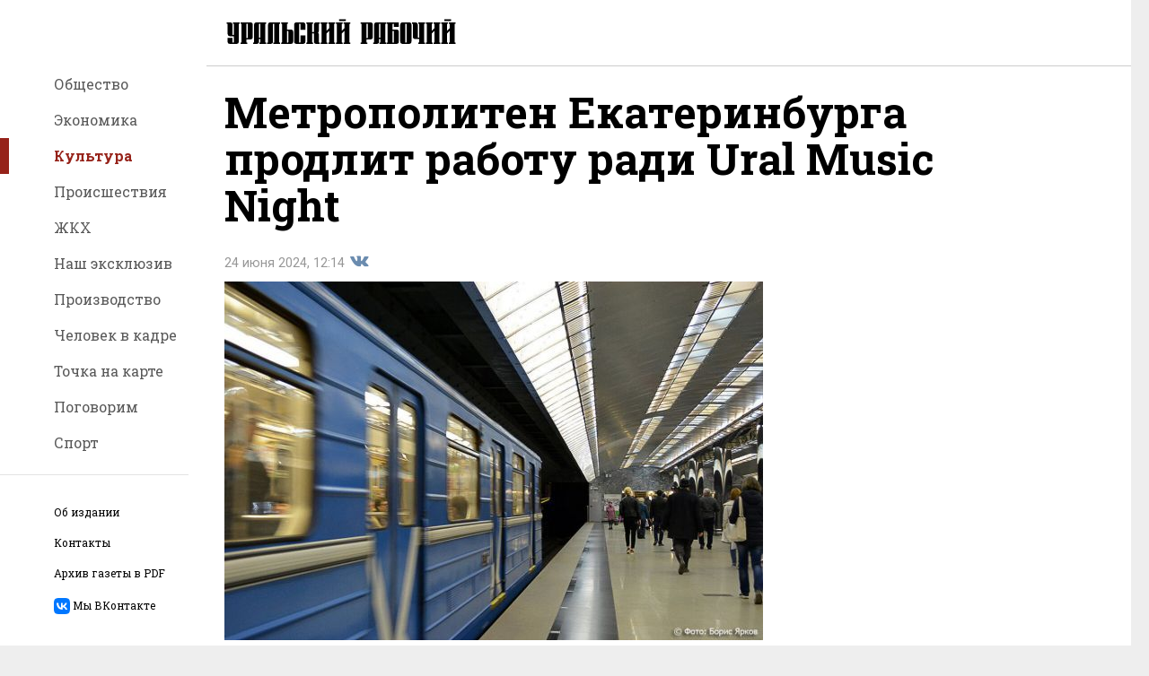

--- FILE ---
content_type: text/html; charset=UTF-8
request_url: https://xn----7sbbe6addecj3bpgj0a0fvd.xn--p1ai/news/item/54432
body_size: 8736
content:
<!DOCTYPE html>
<html lang="ru">
<head>
	<title>Метрополитен Екатеринбурга продлит работу ради Ural Musiс Night - «Уральский рабочий»</title>
		<meta name="viewport" content="width=device-width, user-scalable=no">
	<meta name="description" content="В ночь с 28 на 29 июня вагоны будут курсировать до 2 часов ночи."/>
	<meta name="keywords" content="Уральский, Рабочий, новости, Екатеринбурга, 14 февраля, 1907, парк, культуры, СМИ"/>
	<link rel="icon" href="/img/favicon.ico" type="image/x-icon"/>
	<link rel="shortcut icon" href="/img/favicon.ico" type="image/x-icon"/>
	<link rel="apple-touch-icon" href="/img/ipad.png"/>
	<link rel="stylesheet" href="/css/main.min.css?time=1550472866">

	<meta property="og:type" content="profile"/>
	<meta property="og:image" content="https://xn----7sbbe6addecj3bpgj0a0fvd.xn--p1ai/media/publications/9/a/9a6daab1b444720d1b870d4d2002d1d0_1152x_.jpg"/>
	<meta property="og:url" content="https://xn----7sbbe6addecj3bpgj0a0fvd.xn--p1ai/news/item/54432"/>
	<meta property="og:title" content="Метрополитен Екатеринбурга продлит работу ради Ural Musiс Night"/>
	<meta property="og:site_name" content="Газета &laquo;Уральский рабочий&raquo;"/>
	<meta property="og:description" content="В ночь с 28 на 29 июня вагоны будут курсировать до 2 часов ночи."/>

	<meta name="twitter:domain" content="xn----7sbbe6addecj3bpgj0a0fvd.xn--p1ai"/>
	<meta name="twitter:title" content="Метрополитен Екатеринбурга продлит работу ради Ural Musiс Night"/>
	<meta name="twitter:description" content="В ночь с 28 на 29 июня вагоны будут курсировать до 2 часов ночи."/>
	<meta name="twitter:image" content="https://xn----7sbbe6addecj3bpgj0a0fvd.xn--p1ai/media/publications/9/a/9a6daab1b444720d1b870d4d2002d1d0_1152x_.jpg"/>
	<link rel="stylesheet" href="/css/after.css">
	<script src="/js/jquery-3.3.1.min.js"></script>
</head>
<body>
<div class="wrapper">
	<div class="impaired-tools">
	<div class="impaired-tools-font"><span class="impaired-tools-label">Размер текста:</span>
		<div class="impaired-tools-control">
			<input class="impaired-tools-font-switcher normal" id="impaired-tools-font-switcher-normal" type="radio" name="impaired-tools-font" value="normal" checked>
			<label class="impaired-tools-font-switcher-decor" for="impaired-tools-font-switcher-normal">A</label>
			<input class="impaired-tools-font-switcher large" id="impaired-tools-font-switcher-large" type="radio" name="impaired-tools-font" value="large">
			<label class="impaired-tools-font-switcher-decor" for="impaired-tools-font-switcher-large">A</label>
			<input class="impaired-tools-font-switcher huge" id="impaired-tools-font-switcher-huge" type="radio" name="impaired-tools-font" value="huge">
			<label class="impaired-tools-font-switcher-decor" for="impaired-tools-font-switcher-huge">A</label>
			<div class="impaired-tools-font-pointer"></div>
		</div>
	</div>
	<div class="impaired-tools-scheme"><span class="impaired-tools-label">Цвет:</span>
		<div class="impaired-tools-control">
			<input class="impaired-tools-scheme-switcher white-black" id="impaired-tools-scheme-switcher-white-black" type="radio" name="impaired-tools-scheme" value="white-black" checked>
			<label class="impaired-tools-scheme-switcher-decor" for="impaired-tools-scheme-switcher-white-black">A</label>
			<input class="impaired-tools-scheme-switcher black-white" id="impaired-tools-scheme-switcher-black-white" type="radio" name="impaired-tools-scheme" value="black-white">
			<label class="impaired-tools-scheme-switcher-decor" for="impaired-tools-scheme-switcher-black-white">A</label>
			<input class="impaired-tools-scheme-switcher aqua-blue" id="impaired-tools-scheme-switcher-aqua-blue" type="radio" name="impaired-tools-scheme" value="aqua-blue">
			<label class="impaired-tools-scheme-switcher-decor" for="impaired-tools-scheme-switcher-aqua-blue">A</label>
			<input class="impaired-tools-scheme-switcher sand-gray" id="impaired-tools-scheme-switcher-sand-gray" type="radio" name="impaired-tools-scheme" value="sand-gray">
			<label class="impaired-tools-scheme-switcher-decor" for="impaired-tools-scheme-switcher-sand-gray">A</label>
			<input class="impaired-tools-scheme-switcher brown-lime" id="impaired-tools-scheme-switcher-brown-lime" type="radio" name="impaired-tools-scheme" value="brown-lime">
			<label class="impaired-tools-scheme-switcher-decor" for="impaired-tools-scheme-switcher-brown-lime">A</label>
			<div class="impaired-tools-scheme-pointer"></div>
		</div>
	</div>
	<div class="impaired-tools-images"><span class="impaired-tools-label">Изображения:</span>
		<div class="impaired-tools-control">
			<div>
				<input class="impaired-tools-images-switcher show" id="impaired-tools-images-show" type="radio" name="impaired-tools-images" value="show" checked>
				<label class="impaired-tools-images-switcher-decor" for="impaired-tools-images-show">Показывать</label>
			</div>
			<div>
				<input class="impaired-tools-images-switcher hide" id="impaired-tools-images-hide" type="radio" name="impaired-tools-images" value="hide">
				<label class="impaired-tools-images-switcher-decor" for="impaired-tools-images-hide">Не показывать</label>
			</div>
		</div>
	</div>
	<div class="impaired-tools-close icon icon-close js-impaired-tools-hide" title="Отключить режим для слабовидящих"></div>
</div>	<header class="header">
		<div class="burger-button icon icon-burger"></div>
		<div class="logo"><a href="/"><img class="logo-image" src="/images/logo.svg" alt="Газета &quot;Уральский рабочий&quot;"></a></div>
	</header>
	<aside class="nav-panel">
	<nav class="nav">
		<ul class="nav-list">
							<li class="nav-item"><a class="nav-link" href="/news/rubric/1">Общество</a></li>
							<li class="nav-item"><a class="nav-link" href="/news/rubric/10">Экономика</a></li>
							<li class="nav-item nav-item-active"><a class="nav-link" href="/news/rubric/5">Культура</a></li>
							<li class="nav-item"><a class="nav-link" href="/news/rubric/7">Происшествия</a></li>
							<li class="nav-item"><a class="nav-link" href="/news/rubric/3">ЖКХ</a></li>
							<li class="nav-item"><a class="nav-link" href="/news/rubric/14">Наш эксклюзив</a></li>
							<li class="nav-item"><a class="nav-link" href="/news/rubric/15">Производство</a></li>
							<li class="nav-item"><a class="nav-link" href="/news/rubric/17">Человек в кадре</a></li>
							<li class="nav-item"><a class="nav-link" href="/news/rubric/16">Точка на карте</a></li>
							<li class="nav-item"><a class="nav-link" href="/news/rubric/18">Поговорим</a></li>
							<li class="nav-item"><a class="nav-link" href="/news/rubric/12">Спорт</a></li>
					</ul>
	</nav>
	<ul class="site-tools">
		<li class="site-tools-item"><a href="/about/">Об издании</a></li>
		<li class="site-tools-item"><a href="/contacts/">Контакты</a></li>
		<li class="site-tools-item"><a href="/pdf/">Архив газеты в PDF</a></li>
		<li class="site-tools-item"><a href="https://vk.com/ur196" target=_blank> <svg width="18" height="18" viewBox="0 0 18 18" fill="none" xmlns="http://www.w3.org/2000/svg">
<path d="M1.26522 1.26522C0 2.53053 0 4.56718 0 8.64V9.36C0 13.4329 0 15.4695 1.26522 16.7347C2.53053 18 4.56718 18 8.64 18H9.36C13.4329 18 15.4695 18 16.7347 16.7347C18 15.4695 18 13.4329 18 9.36V8.64C18 4.56714 18 2.53049 16.7347 1.26522C15.4695 7.66345e-08 13.4329 0 9.36 0H8.64C4.56714 0 2.53049 7.66345e-08 1.26522 1.26522ZM3.0375 5.47505H5.09251C5.16001 8.91004 6.67499 10.365 7.875 10.665V5.47501H9.81V8.4375C10.995 8.31001 12.24 6.96001 12.66 5.47501H14.595C14.4367 6.24516 14.1212 6.97437 13.6682 7.61703C13.2153 8.25969 12.6346 8.80199 11.9625 9.21001C12.7129 9.58256 13.3757 10.1101 13.9071 10.7579C14.4385 11.4056 14.8263 12.1587 15.045 12.9675H12.915C12.7187 12.265 12.3193 11.6361 11.7669 11.1598C11.2145 10.6834 10.5337 10.3808 9.81 10.29V12.9675H9.57749C5.47501 12.9675 3.13501 10.155 3.0375 5.47501V5.47505Z" fill="#0077FF"/>
</svg> <div style="display: inline;vertical-align: super;"> Мы ВКонтакте </div></a></li>
	</ul>
	<a class="rimg-block" target="_blank" href="https://уральский-рабочий.рф">
	<img class="rimg-block-image" src="/media/rimages/2/5/251e0162637388e0621ef29b3a6909fe.png" alt="Служба по контракту" title="Служба по контракту">
</a>
</aside>	<div class="page">
		<div class="page-content">
							<div class="page-content-text" itemscope itemtype="http://schema.org/Article">
			<meta content="2024-06-24T12:14:14+0500" itemprop="datePublished">
	<meta content="/news/item/54432" itemprop="mainEntityOfPage">
	<div itemprop="publisher" itemscope itemtype="http://schema.org/Organization">
		<meta itemprop="name" content="Газета &laquo;Уральский рабочий&raquo;"/>
		<meta itemprop="address" content="620102, г. Екатеринбург, ул. Московская, дом 54, помещ. 3022 "/>
		<meta itemprop="telephone" content="+7 (343) 3820152"/>
		<span itemprop="logo" itemscope itemtype="https://schema.org/ImageObject">
			<span itemprop="contentUrl" href="'https://xn----7sbbe6addecj3bpgj0a0fvd.xn--p1ai/images/logo.svg'">
				<meta itemprop="width" content="270"/>
				<meta itemprop="height" content="36"/>
			</span>
	</div>
	<div itemprop="author" itemscope itemtype="http://schema.org/Organization">
		<meta itemprop="name" content="Газета &laquo;Уральский рабочий&raquo;"/>
		<meta itemprop="address" content="620102, г. Екатеринбург, ул. Московская, дом 54, помещ. 3022 "/>
		<meta itemprop="telephone" content="+7 (343) 3820152"/>
		<span itemprop="logo" itemscope itemtype="https://schema.org/ImageObject">
			<span itemprop="contentUrl" href="'https://xn----7sbbe6addecj3bpgj0a0fvd.xn--p1ai/images/logo.svg'">
				<meta itemprop="width" content="270"/>
				<meta itemprop="height" content="36"/>
			</span>
	</div>
		<div itemprop="image" itemscope itemtype="https://schema.org/ImageObject">
			<span itemprop="contentUrl" href="https://xn----7sbbe6addecj3bpgj0a0fvd.xn--p1ai/media/publications/9/a/9a6daab1b444720d1b870d4d2002d1d0_1152x_.jpg">
				<meta itemprop="width" content="1152">
				<meta itemprop="height" content="768">
			</span>
		</div>
	
		<h1>Метрополитен Екатеринбурга продлит работу ради Ural Musiс Night</h1>
		<div class="date">24 июня 2024, 12:14
	<div class="share">
		
		<a href="https://vk.com/share.php?url=https%3A%2F%2Fxn----7sbbe6addecj3bpgj0a0fvd.xn--p1ai%2Fnews%2Fitem%2F54432"
			onclick="window.open(this.href,'','scrollbars=1,resizable=1,width=670,height=420');return false;" rel="nofollow" target="_blank"
			class="share-link icon icon-vk" title="Поделиться во Вконтакте" rel="nofollow">Поделиться во Вконтакте </a>

			</div>
</div>

			<figure class="news-page-image left">
				<a href="/media/publications/9/a/9a6daab1b444720d1b870d4d2002d1d0_1152x_.jpg" class="js-group1 news-page-wide-image"><img src="/media/publications/9/a/9a6daab1b444720d1b870d4d2002d1d0_600x_.jpg" alt=""></a>
				<img src="/media/publications/9/a/9a6daab1b444720d1b870d4d2002d1d0_600x_.jpg" alt="" class="news-page-thin-image">
			</figure>
			<script type="text/javascript">
				$(function () {
					$(".js-group1").colorbox({rel: 'js-group1', transition: "fade", maxWidth: "90%"});
				});
			</script>
						<h3 class="news-page-announce">В ночь с 28 на 29 июня вагоны будут курсировать до 2 часов ночи.</h3>
				<div itemprop="articleBody">
			<p>В Екатеринбурге продлят работу метрополитена 28 июня. В день проведения Ural Musiс Night &laquo;подземка&raquo; уральской столицы будет работать до 2 часов ночи.</p>
<p>Напомним, в этом году фестивалю исполняется десять лет. Всего в городе будет открыто 130 площадок. В 2024 году на фестиваль потратят 100 миллионов рублей, это на 12 миллионов меньше, чем в прошлом году. Особое внимание в этом году организаторы уделяют вопросам безопасности. Для этого планируется привлечь дополнительные силы Росгвардии и полиции. По словам Ильи Маркова, в этом году также может быть применен гибридный формат проведения мероприятий.</p>
<p>При этом на 28 июня придется еще одно музыкальное событие &mdash; &laquo;Безумные дни&raquo;.</p>		</div>
		<div class="date">24 июня 2024, 12:14
	<div class="share">
		
		<a href="https://vk.com/share.php?url=https%3A%2F%2Fxn----7sbbe6addecj3bpgj0a0fvd.xn--p1ai%2Fnews%2Fitem%2F54432"
			onclick="window.open(this.href,'','scrollbars=1,resizable=1,width=670,height=420');return false;" rel="nofollow" target="_blank"
			class="share-link icon icon-vk" title="Поделиться во Вконтакте" rel="nofollow">Поделиться во Вконтакте </a>

			</div>
</div>

		<div class="news-page-tags">
							<div class="news-page-tags-row">
					Автор статьи: <a href="/news/?author=Служба информации «УР»">Служба информации «УР»</a>, фото: Борис Ярков</div>
							<div class="news-page-tags-row">Теги: <a href="/news/?tag=екатеринбург">екатеринбург</a>, <a href="/news/?tag=метро">метро</a>, <a href="/news/?tag=ural music night">ural music night</a></div>
					</div>
	</div>
<section class="additional">
	<h1 class="additional-title">Другие новости</h1>
	<div class="other-news">
		<section class="news-tiles">
								<div class="news-list-tile">
						<section class="news-list-item">
							<a class="news-list-item-link" href="/news/item/62692">
								<div class="news-list-item-image">
																			<div class="news-list-item-image-frame">
											<img class="news-list-item-image-tag" src="/media/publications/4/3/4344afa665886595ffd34d4e70bbc6e1_600x_.jpg" alt="Сплав музея и театра. Тагильчане превратят производственный опыт в пьесу">
										</div>
																	</div>
								<div class="news-list-item-info">
									<div class="news-list-item-title">Сплав музея и театра. Тагильчане превратят производственный опыт в пьесу</div>
									<div class="news-list-item-date">21 января 2026, 17:30</div>
								</div>
							</a>
						</section>
					</div>
									<div class="news-list-tile">
						<section class="news-list-item">
							<a class="news-list-item-link" href="/news/item/62647">
								<div class="news-list-item-image">
																			<div class="news-list-item-image-frame">
											<img class="news-list-item-image-tag" src="/media/publications/e/5/e52674ccd232db56028b7074799d4fbf_600x_.jpg" alt="Вечер без масок. В Свердловской детской филармонии впервые отметили День артиста">
										</div>
																	</div>
								<div class="news-list-item-info">
									<div class="news-list-item-title">Вечер без масок. В Свердловской детской филармонии впервые отметили День артиста</div>
									<div class="news-list-item-date">18 января 2026, 11:45</div>
								</div>
							</a>
						</section>
					</div>
									<div class="news-list-tile">
						<section class="news-list-item">
							<a class="news-list-item-link" href="/news/item/62644">
								<div class="news-list-item-image">
																			<div class="news-list-item-image-frame">
											<img class="news-list-item-image-tag" src="/media/publications/d/5/d5cafcc45817563020bc38befa2d40a8_600x_.jpg" alt="Шедевры сцены и секреты закулисья перенесут на киноэкраны Среднего Урала">
										</div>
																	</div>
								<div class="news-list-item-info">
									<div class="news-list-item-title">Шедевры сцены и секреты закулисья перенесут на киноэкраны Среднего Урала</div>
									<div class="news-list-item-date">17 января 2026, 18:44</div>
								</div>
							</a>
						</section>
					</div>
				
							<div class="news-list-tile">
					<section class="news-list-item text large bold">
						<a class="news-list-item-link" href="/news/item/62642">
							<div class="news-list-item-info">
								<div class="news-list-item-title">Два театра Нижнего Тагила получили гранты регионального министерства культуры</div>
								<div class="news-list-item-date">17 января 2026, 14:24</div>
							</div>
						</a>
					</section>
				</div>
			
							<div class="news-list-tile">
											<section class="news-list-item text">
							<a class="news-list-item-link" href="/news/item/62626">
								<div class="news-list-item-info">
									<div class="news-list-item-title">Православная ярмарка «Русь крещеная, святая» в Екатеринбурге собрала  участников из разных стран</div>
									<div class="news-list-item-date">16 января 2026, 14:20</div>
								</div>
							</a>
						</section>
											<section class="news-list-item text">
							<a class="news-list-item-link" href="/news/item/62623">
								<div class="news-list-item-info">
									<div class="news-list-item-title">От этнографии до авангарда: фестиваль «Наследие Урала» соберет лучших мастеров национального костюма</div>
									<div class="news-list-item-date">16 января 2026, 12:33</div>
								</div>
							</a>
						</section>
									</div>
			
							<div class="news-list-tile">
											<section class="news-list-item text">
							<a class="news-list-item-link" href="/news/item/62599">
								<div class="news-list-item-info">
									<div class="news-list-item-title">Фестиваль света «Не Темно» вернется в Екатеринбург в феврале 2026 года</div>
									<div class="news-list-item-date">15 января 2026, 13:48</div>
								</div>
							</a>
						</section>
											<section class="news-list-item text">
							<a class="news-list-item-link" href="/news/item/62597">
								<div class="news-list-item-info">
									<div class="news-list-item-title">Праздник святочных традиций: Центр народной культуры Среднего Урала приглашает на зимнюю сказку</div>
									<div class="news-list-item-date">15 января 2026, 12:49</div>
								</div>
							</a>
						</section>
									</div>
					</section>
	</div>
</section>
		</div>
		<footer class="footer">
	<div class="footer-tools">
		<div class="impaired-vision-version-button icon icon-eye js-impaired-tools-button">Версия для слабовидящих</div>
		<form class="subscribe" action="/">
			<label class="subscribe-label" for="subscribe-email"> 
Программное обеспечение, на котором построен данный сайт, использует в своей работе файлы cookies и рекомендательные технологии. Продолжая просмотр сайта, Вы даёте согласие на их использование. Ознакомьтесь с <a href="/privacypolicy" target="_blank" title="Политика конфиденциальности ГАУСО «Уральский рабочий»" rel="nofollow">Политикой конфиденциальности ГАУСО «Уральский рабочий»</a>. Подпишитесь на нашу рассылку. </label>
			<div class="subscribe-field">
				<div class="subscribe-field-shadow-helper"></div>
				<input class="subscribe-field-input" size="1" type="text" placeholder="Ваш e-mail" id="subscribe-email">
				<input class="subscribe-field-submit" type="submit" value="Отправить">
			</div>
		</form>
		<div class="footer-links">
			<ul class="footer-nav">
				<li class="footer-nav-item"><a class="footer-nav-link" href="/about/">Об издании</a></li>
				<li class="footer-nav-item"><a class="footer-nav-link" href="/contacts/">Контакты</a></li>
			</ul>
			<div style="cursor: crosshair;background: #eee; border-radius: 5px; padding: 10px;font-family: sans-serif; font-size: 10px; display: inline-block;white-space: nowrap;color: #607D8B;">
	<img src="[data-uri]" style="float: left;margin-right: 5px;"/>Нашли&nbsp;ошибку?
	<br>
	<span>Ctrl/Cmd&nbsp;+&nbsp;Enter</span>
</div>					</div>
	</div>
	<div class="footer-info">
		<p align="justify">Сетевое издание «уральский-рабочий.рф» (18+). Зарегистрировано в Федеральной службе по надзору в сфере связи, информационных технологий и массовых коммуникаций (Роскомнадзор). Свидетельство о регистрации СМИ ЭЛ № ФС 77 - 76185 от 08.07.2019. Учредитель: ГАУСО «Уральский рабочий». Адрес редакции: 620102, г. Екатеринбург, ул. Московская, дом 54, помещ. 3022, телефон +7 (343) 3820152. Главный редактор: Гусев Максим Олегович.</p>
		<p align="justify">Публикуем главные, свежие, актуальные новости Свердловской области и Екатеринбурга. Фоторепортажи, интервью, экспертные мнения, материалы об истории Урала и Свердловской области. Обзор событий на главные темы общества, экономики, культуры и спорта. Резонансные заявления губернатора, чиновников и общественных деятелей, жизнь уральских муниципалитетов, эксклюзивная информация из территорий Свердловской области. На сайте размещен электронный архив печатной версии &laquo;Уральского рабочего&raquo;, подборка номеров газеты в формате PDF.</p>
		<p align="justify">Письма, предложения, авторские материалы и пресс-релизы, а также сообщения об ошибках принимаются на электронный адрес редакции <a href="mailto:ur907@ya.ru">ur907@ya.ru</a>.</p>
				<p align="justify">При использовании материалов сайта ссылка обязательна.</p>
	<p align="justify">
<div class="ya-site-form ya-site-form_inited_no" data-bem="{&quot;action&quot;:&quot;https://yandex.ru/search/site/&quot;,&quot;arrow&quot;:true,&quot;bg&quot;:&quot;#999999&quot;,&quot;fontsize&quot;:12,&quot;fg&quot;:&quot;#000000&quot;,&quot;language&quot;:&quot;ru&quot;,&quot;logo&quot;:&quot;rb&quot;,&quot;publicname&quot;:&quot;Поиск по сайту Уральский Рабочий&quot;,&quot;suggest&quot;:true,&quot;target&quot;:&quot;_blank&quot;,&quot;tld&quot;:&quot;ru&quot;,&quot;type&quot;:2,&quot;usebigdictionary&quot;:true,&quot;searchid&quot;:13674793,&quot;input_fg&quot;:&quot;#000000&quot;,&quot;input_bg&quot;:&quot;#ffffff&quot;,&quot;input_fontStyle&quot;:&quot;normal&quot;,&quot;input_fontWeight&quot;:&quot;normal&quot;,&quot;input_placeholder&quot;:&quot;Поиск по сайту&quot;,&quot;input_placeholderColor&quot;:&quot;#000000&quot;,&quot;input_borderColor&quot;:&quot;#cccccc&quot;}"><form action="https://yandex.ru/search/site/" method="get" target="_blank" accept-charset="utf-8"><input type="hidden" name="searchid" value="13674793"/><input type="hidden" name="l10n" value="ru"/><input type="hidden" name="reqenc" value=""/><input type="search" name="text" value=""/><input type="submit" value="Найти"/></form></div><style type="text/css">.ya-page_js_yes .ya-site-form_inited_no { display: none; }</style><script type="text/javascript">(function(w,d,c){var s=d.createElement('script'),h=d.getElementsByTagName('script')[0],e=d.documentElement;if((' '+e.className+' ').indexOf(' ya-page_js_yes ')===-1){e.className+=' ya-page_js_yes';}s.type='text/javascript';s.async=true;s.charset='utf-8';s.src=(d.location.protocol==='https:'?'https:':'http:')+'//site.yandex.net/v2.0/js/all.js';h.parentNode.insertBefore(s,h);(w[c]||(w[c]=[])).push(function(){Ya.Site.Form.init()})})(window,document,'yandex_site_callbacks');</script>
	</p>





		<div class="counters">
			<div class="counter"><!-- Yandex.Metrika counter -->
<div style="display:none;"><script type="text/javascript">
		(function(w, c) {
			(w[c] = w[c] || []).push(function() {
				try {
					w.yaCounter13055863 = new Ya.Metrika({id:13055863, enableAll: true, webvisor:true});
				}
				catch(e) { }
			});
		})(window, "yandex_metrika_callbacks");
	</script></div>
<script src="//mc.yandex.ru/metrika/watch.js" type="text/javascript" defer="defer"></script>
<noscript><div><img src="//mc.yandex.ru/watch/13055863" style="position:absolute; left:-9999px;" alt="" /></div></noscript>
<!-- /Yandex.Metrika counter -->


<!-- Yandex.Metrika counter -->
	<script type="text/javascript" >
	   (function(m,e,t,r,i,k,a){m[i]=m[i]||function(){(m[i].a=m[i].a||[]).push(arguments)};
	   m[i].l=1*new Date();k=e.createElement(t),a=e.getElementsByTagName(t)[0],k.async=1,k.src=r,a.parentNode.insertBefore(k,a)})
	   (window, document, "script", "https://mc.yandex.ru/metrika/tag.js", "ym");
	
	   ym(48850784, "init", {
			clickmap:true,
			trackLinks:true,
			accurateTrackBounce:true,
			webvisor:true
	   });
	</script>
	<noscript><div><img src="https://mc.yandex.ru/watch/48850784" style="position:absolute; left:-9999px;" alt="" /></div></noscript>
	<!-- /Yandex.Metrika counter -->
		
		
		<!-- Yandex.Metrika counter sv -->
			<script type="text/javascript" >
			   (function(m,e,t,r,i,k,a){m[i]=m[i]||function(){(m[i].a=m[i].a||[]).push(arguments)};
			   m[i].l=1*new Date();k=e.createElement(t),a=e.getElementsByTagName(t)[0],k.async=1,k.src=r,a.parentNode.insertBefore(k,a)})
			   (window, document, "script", "https://mc.yandex.ru/metrika/tag.js", "ym");
			
			   ym(47016051, "init", {
					clickmap:true,
					trackLinks:true,
					accurateTrackBounce:true
			   });
			</script>
			<noscript><div><img src="https://mc.yandex.ru/watch/47016051" style="position:absolute; left:-9999px;" alt="" /></div></noscript>
			<!-- /Yandex.Metrika counter sv -->







<!--LiveInternet counter<script type="text/javascript"><!--
	document.write("<a href='http://www.liveinternet.ru/click' "+
		"target=_blank><img src='//counter.yadro.ru/hit?t45.1;r"+
		escape(document.referrer)+((typeof(screen)=="undefined")?"":
			";s"+screen.width+"*"+screen.height+"*"+(screen.colorDepth?
			screen.colorDepth:screen.pixelDepth))+";u"+escape(document.URL)+
		";h"+escape(document.title.substring(0,80))+";"+Math.random()+
		"' alt='' title='LiveInternet' "+
		"border='0' width='31' height='31' align='left'><\/a>")-->
<!--	</script>--><!--/LiveInternet-->
</div>
		</div>
	</div>
</footer>	</div>
</div>
<script src="/js/page.js"></script>
<script src="/js/impaired_tools.min.js"></script>
<link href="https://fonts.googleapis.com/css?family=Roboto+Slab:400,700%7CRoboto:300i,400,700&subset=cyrillic" type="text/css" rel="stylesheet">
<script src="/js/jquery.colorbox-min.js"></script><script src="/js/i18n/jquery.colorbox-ru.js"></script><script src="https://cdnjs.cloudflare.com/ajax/libs/fotorama/4.6.4/fotorama.js"></script><script src="/molly/molly.min.js"></script><link rel="stylesheet" href="/css/colorbox.css"><link rel="stylesheet" href="https://cdnjs.cloudflare.com/ajax/libs/fotorama/4.6.4/fotorama.css"></body>
</html>


--- FILE ---
content_type: application/javascript
request_url: https://xn----7sbbe6addecj3bpgj0a0fvd.xn--p1ai/js/impaired_tools.min.js
body_size: 825
content:
$(document).ready(function(){var i=$("body");function a(e){i[0].className=i[0].className.replace(new RegExp(e+"\\S+","gi"),"").replace(/\s+/gi," ").trim()}function e(){i.addClass("impaired-mode-on"),localStorage.impairedFont&&$(".impaired-tools-font-switcher[value="+localStorage.impairedFont+"]").click(),localStorage.impairedScheme&&$(".impaired-tools-scheme-switcher[value="+localStorage.impairedScheme+"]").click(),localStorage.impairedImages&&$(".impaired-tools-images-switcher[value="+localStorage.impairedImages+"]").click()}window.oldWidth=$(window).width(),$(".logo-image").each(function(){var a=$(this),o=a.attr("id"),t=a.attr("class"),e=a.attr("src"),r=a.height();$.get(e,function(e){var i=$(e).find("svg");void 0!==o&&(i=i.attr("id",o)),void 0!==t&&(i=i.attr("class",t+" replaced-svg")),i.attr("viewBox","0 0 "+i.attr("width")+" "+i.attr("height")).removeAttr("xmlns:a").removeAttr("width").attr("height",r),a.replaceWith(i)},"xml")}),$(window).on("resize",function(){var e=$(this).width,i=$(".logo-image");window.oldWidth<=1e3&&1e3<e?i.attr("height",36):1e3<window.oldWidth&&e<=1e3&&i.attr("height",30),window.oldWidth=e}),$(".impaired-tools-font-switcher").on("click",function(){var e=$(this);a("impaired-mode-font"),"normal"!==e[0].value?(localStorage.impairedFont=e[0].value,i.addClass("impaired-mode-font-"+e[0].value)):localStorage.removeItem("impairedFont")}),$(".impaired-tools-scheme-switcher").on("click",function(){var e=$(this);a("impaired-mode-scheme"),"white-black"!==e[0].value?(localStorage.impairedScheme=e[0].value,i.addClass("impaired-mode-scheme-"+e[0].value)):localStorage.removeItem("impairedScheme")}),$(".impaired-tools-images-switcher").on("click",function(){var e=$(this);a("impaired-mode-images"),"show"!==e[0].value?(localStorage.impairedImages=e[0].value,i.addClass("impaired-mode-images-"+e[0].value)):localStorage.removeItem("impairedImages")}),localStorage.impairedMode||(localStorage.impairedMode="off"),"on"===localStorage.impairedMode&&(e(),$(".js-impaired-tools-button").html("Обычная версия сайта")),$(".js-impaired-tools-button").on("click",function(){"off"===localStorage.impairedMode?(localStorage.impairedMode="on",e(),$(this).html("Обычная версия сайта")):(localStorage.impairedMode="off",a("impaired-mode"),$(this).html("Версия для слабовидящих"))}),$(".js-impaired-tools-hide").on("click",function(){localStorage.impairedMode="off",a("impaired-mode"),$(".js-impaired-tools-button").html("Версия для слабовидящих")})});

--- FILE ---
content_type: application/javascript
request_url: https://xn----7sbbe6addecj3bpgj0a0fvd.xn--p1ai/molly/molly.min.js
body_size: 333
content:
jQuery(function(){jQuery(document).keydown(function(e){if(e.ctrlKey&&13==e.keyCode||e.metaKey&&13==e.keyCode){e.preventDefault();var t="";window.getSelection?t=window.getSelection().toString():document.selection&&"Control"!=document.selection.type&&(t=document.selection.createRange().text),""!==t&&jQuery.ajax({url:"/molly/molly.submit.php",type:"post",data:"text="+t,success:function(){alert("Спасибо, Ваше сообщение об ошибке отослано.")}})}})});